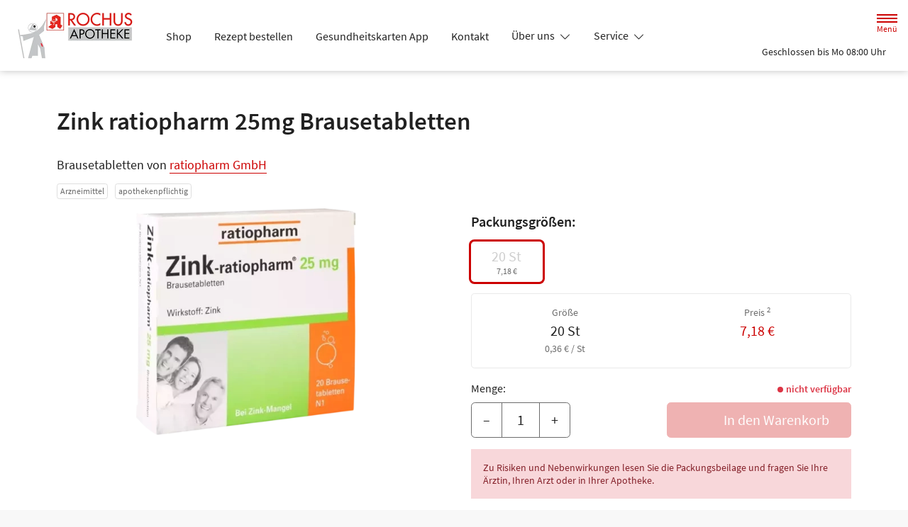

--- FILE ---
content_type: application/javascript
request_url: https://www.rochusapotheke-koeln.de/modern-build/stimulus.28e93a51.js
body_size: 6819
content:
try{let e="undefined"!=typeof window?window:"undefined"!=typeof global?global:"undefined"!=typeof globalThis?globalThis:"undefined"!=typeof self?self:{},n=(new e.Error).stack;n&&(e._sentryDebugIds=e._sentryDebugIds||{},e._sentryDebugIds[n]="81d53275-7634-47c2-93f3-a10f3ca18d5e",e._sentryDebugIdIdentifier="sentry-dbid-81d53275-7634-47c2-93f3-a10f3ca18d5e")}catch(e){}("undefined"!=typeof window?window:"undefined"!=typeof global?global:"undefined"!=typeof globalThis?globalThis:"undefined"!=typeof self?self:{}).SENTRY_RELEASE={id:"v257.1-0-g81affe0"};(self.webpackChunk=self.webpackChunk||[]).push([[523],{454:(__unused_webpack_module,__webpack_exports__,__webpack_require__)=>{"use strict";__webpack_require__.r(__webpack_exports__),__webpack_require__.d(__webpack_exports__,{default:()=>controller});var _hotwired_stimulus__WEBPACK_IMPORTED_MODULE_0__=__webpack_require__(2891);const controller=class extends _hotwired_stimulus__WEBPACK_IMPORTED_MODULE_0__.xI{constructor(context){super(context),this.__stimulusLazyController=!0}initialize(){this.application.controllers.find(controller=>controller.identifier===this.identifier&&controller.__stimulusLazyController)||__webpack_require__.e(690).then(__webpack_require__.bind(__webpack_require__,5690)).then(controller=>{this.application.register(this.identifier,controller.default)})}}},630:(__unused_webpack_module,__webpack_exports__,__webpack_require__)=>{"use strict";__webpack_require__.r(__webpack_exports__),__webpack_require__.d(__webpack_exports__,{default:()=>controller});var _hotwired_stimulus__WEBPACK_IMPORTED_MODULE_0__=__webpack_require__(2891);const controller=class extends _hotwired_stimulus__WEBPACK_IMPORTED_MODULE_0__.xI{constructor(context){super(context),this.__stimulusLazyController=!0}initialize(){this.application.controllers.find(controller=>controller.identifier===this.identifier&&controller.__stimulusLazyController)||__webpack_require__.e(826).then(__webpack_require__.bind(__webpack_require__,826)).then(controller=>{this.application.register(this.identifier,controller.default)})}}},807:(__unused_webpack_module,__webpack_exports__,__webpack_require__)=>{"use strict";__webpack_require__.r(__webpack_exports__),__webpack_require__.d(__webpack_exports__,{default:()=>controller});var _hotwired_stimulus__WEBPACK_IMPORTED_MODULE_0__=__webpack_require__(2891);const controller=class extends _hotwired_stimulus__WEBPACK_IMPORTED_MODULE_0__.xI{constructor(context){super(context),this.__stimulusLazyController=!0}initialize(){this.application.controllers.find(controller=>controller.identifier===this.identifier&&controller.__stimulusLazyController)||__webpack_require__.e(179).then(__webpack_require__.bind(__webpack_require__,6179)).then(controller=>{this.application.register(this.identifier,controller.default)})}}},1038:(__unused_webpack_module,__webpack_exports__,__webpack_require__)=>{"use strict";__webpack_require__.r(__webpack_exports__),__webpack_require__.d(__webpack_exports__,{default:()=>_Class});__webpack_require__(2762),__webpack_require__(2953),__webpack_require__(3296),__webpack_require__(7208),__webpack_require__(8408);var stimulus_use__WEBPACK_IMPORTED_MODULE_5__=__webpack_require__(2752);function _defineProperty(e,r,t){return(r=function _toPropertyKey(t){var i=function _toPrimitive(t,r){if("object"!=typeof t||!t)return t;var e=t[Symbol.toPrimitive];if(void 0!==e){var i=e.call(t,r||"default");if("object"!=typeof i)return i;throw new TypeError("@@toPrimitive must return a primitive value.")}return("string"===r?String:Number)(t)}(t,"string");return"symbol"==typeof i?i:i+""}(r))in e?Object.defineProperty(e,r,{value:t,enumerable:!0,configurable:!0,writable:!0}):e[r]=t,e}class _Class extends stimulus_use__WEBPACK_IMPORTED_MODULE_5__.nr{connect(){(0,stimulus_use__WEBPACK_IMPORTED_MODULE_5__.d7)(this)}async autosuggestionsOffcanvas(){if(!this.hasSuggestionsOffcanvasResultListTarget||this.offcanvasInputTarget.value.length<3)return;const data=await this.getSuggestionData(this.offcanvasInputTarget.value);this.suggestionsOffcanvasResultListTarget.innerHTML=data}async autosuggestions(){if(!this.hasSuggestionsResultListTarget||this.inputTarget.value.length<3)return;const data=await this.getSuggestionData(this.inputTarget.value);this.suggestionsResultListTarget.innerHTML=data}async getSuggestionData(searchValue){const url=new URL(this.autosuggestionsUrlValue);url.searchParams.set("q",searchValue);return(await fetch(url.toString())).text()}reset(){this.hasSuggestionsResultListTarget&&(this.suggestionsResultListTarget.innerHTML="",this.toggleSearchSuggestions()),this.hasSuggestionsOffcanvasResultListTarget&&(this.suggestionsOffcanvasResultListTarget.innerHTML="",this.toggleSearchSuggestionsOffcanvas())}openOverlay(){this.toggleSearchSuggestions(),this.autosuggestions(),this.formTarget.classList.add("overlay"),setTimeout(()=>{this.formContainerTarget.classList.add("reveal")},100),this.hasInputTarget&&this.inputTarget.focus()}closeOverlay(event){event.preventDefault(),this.formContainerTarget.classList.remove("reveal"),setTimeout(()=>{this.formTarget.classList.remove("overlay")},500)}focusSuggestionsOffcanvas(){this.toggleSearchSuggestionsOffcanvas(),this.autosuggestionsOffcanvas()}toggleSearchSuggestions(){this.hasDefaultSuggestionsTarget&&this.hasInputTarget&&this.hasSuggestionsResultListTarget&&(this.inputTarget.value.length<3?(this.setDefaultSuggestions(),this.defaultSuggestionsTarget.classList.remove("visually-hidden"),this.suggestionsResultListTarget.classList.add("visually-hidden")):(this.defaultSuggestionsTarget.classList.add("visually-hidden"),this.suggestionsResultListTarget.classList.remove("visually-hidden")))}toggleSearchSuggestionsOffcanvas(){this.hasDefaultSuggestionsOffcanvasTarget&&this.hasSuggestionsOffcanvasResultListTarget&&(this.offcanvasInputTarget.value.length<3?(this.setDefaultSuggestions(),this.defaultSuggestionsOffcanvasTarget.classList.remove("visually-hidden"),this.suggestionsOffcanvasResultListTarget.classList.add("visually-hidden")):(this.defaultSuggestionsOffcanvasTarget.classList.add("visually-hidden"),this.suggestionsOffcanvasResultListTarget.classList.remove("visually-hidden")))}async setDefaultSuggestions(){var _sessionStorage$getIt;if(!this.hasDefaultSuggestionsTarget||""!==this.defaultSuggestionsTarget.innerHTML.trim())return;let suggestionData;const cacheKey="autosuggestion-cache-initial",cacheItem=null!==(_sessionStorage$getIt=sessionStorage.getItem(cacheKey))&&void 0!==_sessionStorage$getIt?_sessionStorage$getIt:"";cacheItem.length>0?suggestionData=atob(cacheItem):(suggestionData=await this.getSuggestionData(""),sessionStorage.setItem(cacheKey,btoa(suggestionData))),this.defaultSuggestionsTarget.innerHTML=suggestionData,this.hasDefaultSuggestionsOffcanvasTarget&&(this.defaultSuggestionsOffcanvasTarget.innerHTML=suggestionData)}}_defineProperty(_Class,"debounces",["autosuggestions","autosuggestionsOffcanvas"]),_defineProperty(_Class,"values",{autosuggestionsUrl:String}),_defineProperty(_Class,"targets",["input","offcanvasInput","form","formContainer","defaultSuggestions","defaultSuggestionsOffcanvas","suggestionsResultList","suggestionsOffcanvasResultList"])},1722:(__unused_webpack_module,__webpack_exports__,__webpack_require__)=>{"use strict";__webpack_require__.r(__webpack_exports__),__webpack_require__.d(__webpack_exports__,{default:()=>controller});var _hotwired_stimulus__WEBPACK_IMPORTED_MODULE_0__=__webpack_require__(2891);const controller=class extends _hotwired_stimulus__WEBPACK_IMPORTED_MODULE_0__.xI{constructor(context){super(context),this.__stimulusLazyController=!0}initialize(){this.application.controllers.find(controller=>controller.identifier===this.identifier&&controller.__stimulusLazyController)||__webpack_require__.e(102).then(__webpack_require__.bind(__webpack_require__,102)).then(controller=>{this.application.register(this.identifier,controller.default)})}}},1821:(__unused_webpack_module,__webpack_exports__,__webpack_require__)=>{"use strict";__webpack_require__.r(__webpack_exports__),__webpack_require__.d(__webpack_exports__,{default:()=>_Class});var _hotwired_stimulus__WEBPACK_IMPORTED_MODULE_0__=__webpack_require__(2891);class _Class extends _hotwired_stimulus__WEBPACK_IMPORTED_MODULE_0__.xI{connect(){"complete"===document.readyState?this.dropdownHelper():window.addEventListener("load",()=>{this.dropdownHelper()}),this.onResize=()=>this.dropdownHelper(),this.onClick=event=>this.closeBackground(event),window.addEventListener("resize",this.onResize,{passive:!0}),window.addEventListener("click",this.onClick,{passive:!0})}disconnect(){window.removeEventListener("resize",this.onResize),window.removeEventListener("click",this.onClick)}dropdownHelper(){const $header=document.querySelector("#header");document.querySelectorAll("#main-nav .dropdown-toggle").forEach($menuDropdownToggle=>{const $target=document.querySelector($menuDropdownToggle.getAttribute("href")),rect=$menuDropdownToggle.getBoundingClientRect();$target.style.left="".concat(rect.left,"px"),(rect.top>$header.offsetHeight||0===rect.top)&&($menuDropdownToggle.setAttribute("aria-expanded","false"),$target.classList.remove("show"))})}closeBackground(e){if(null===e.target)return;document.querySelectorAll("#main-nav .dropdown-toggle:not(.collapsed)").forEach($menuDropdownToggle=>{if($menuDropdownToggle!==e.target){document.querySelector($menuDropdownToggle.getAttribute("href")).classList.remove("show"),$menuDropdownToggle.setAttribute("aria-expanded","false"),$menuDropdownToggle.classList.remove("collapsed")}})}}!function _defineProperty(e,r,t){return(r=function _toPropertyKey(t){var i=function _toPrimitive(t,r){if("object"!=typeof t||!t)return t;var e=t[Symbol.toPrimitive];if(void 0!==e){var i=e.call(t,r||"default");if("object"!=typeof i)return i;throw new TypeError("@@toPrimitive must return a primitive value.")}return("string"===r?String:Number)(t)}(t,"string");return"symbol"==typeof i?i:i+""}(r))in e?Object.defineProperty(e,r,{value:t,enumerable:!0,configurable:!0,writable:!0}):e[r]=t,e}(_Class,"targets",["main-nav"])},1911:(__unused_webpack_module,__webpack_exports__,__webpack_require__)=>{"use strict";__webpack_require__.r(__webpack_exports__),__webpack_require__.d(__webpack_exports__,{default:()=>controller});var _hotwired_stimulus__WEBPACK_IMPORTED_MODULE_0__=__webpack_require__(2891);const controller=class extends _hotwired_stimulus__WEBPACK_IMPORTED_MODULE_0__.xI{constructor(context){super(context),this.__stimulusLazyController=!0}initialize(){this.application.controllers.find(controller=>controller.identifier===this.identifier&&controller.__stimulusLazyController)||Promise.all([__webpack_require__.e(37),__webpack_require__.e(227)]).then(__webpack_require__.bind(__webpack_require__,5227)).then(controller=>{this.application.register(this.identifier,controller.default)})}}},2305:(__unused_webpack_module,__webpack_exports__,__webpack_require__)=>{"use strict";__webpack_require__.r(__webpack_exports__),__webpack_require__.d(__webpack_exports__,{default:()=>_Class});__webpack_require__(2953);var _hotwired_stimulus__WEBPACK_IMPORTED_MODULE_1__=__webpack_require__(2891),mmenu_js_dist_core_oncanvas_mmenu_oncanvas__WEBPACK_IMPORTED_MODULE_2__=__webpack_require__(832),mmenu_js_dist_core_offcanvas_mmenu_offcanvas__WEBPACK_IMPORTED_MODULE_3__=__webpack_require__(303),mmenu_js_dist_core_screenreader_mmenu_screenreader__WEBPACK_IMPORTED_MODULE_4__=__webpack_require__(7529),mmenu_js_dist_core_scrollbugfix_mmenu_scrollbugfix__WEBPACK_IMPORTED_MODULE_5__=__webpack_require__(2223);function _defineProperty(e,r,t){return(r=function _toPropertyKey(t){var i=function _toPrimitive(t,r){if("object"!=typeof t||!t)return t;var e=t[Symbol.toPrimitive];if(void 0!==e){var i=e.call(t,r||"default");if("object"!=typeof i)return i;throw new TypeError("@@toPrimitive must return a primitive value.")}return("string"===r?String:Number)(t)}(t,"string");return"symbol"==typeof i?i:i+""}(r))in e?Object.defineProperty(e,r,{value:t,enumerable:!0,configurable:!0,writable:!0}):e[r]=t,e}mmenu_js_dist_core_oncanvas_mmenu_oncanvas__WEBPACK_IMPORTED_MODULE_2__.A.addons={offcanvas:mmenu_js_dist_core_offcanvas_mmenu_offcanvas__WEBPACK_IMPORTED_MODULE_3__.A,screenReader:mmenu_js_dist_core_screenreader_mmenu_screenreader__WEBPACK_IMPORTED_MODULE_4__.A,scrollBugFix:mmenu_js_dist_core_scrollbugfix_mmenu_scrollbugfix__WEBPACK_IMPORTED_MODULE_5__.A},mmenu_js_dist_core_oncanvas_mmenu_oncanvas__WEBPACK_IMPORTED_MODULE_2__.A.wrappers={},mmenu_js_dist_core_oncanvas_mmenu_oncanvas__WEBPACK_IMPORTED_MODULE_2__.A.configs.offCanvas.page.selector="#page";class _Class extends _hotwired_stimulus__WEBPACK_IMPORTED_MODULE_1__.xI{constructor(){super(...arguments),_defineProperty(this,"menu",null)}initialize(){document.documentElement.addEventListener("turbo:visit",()=>{document.documentElement.classList.remove("mm-open")}),this.menuTarget.classList.contains("mm-menu_opened")&&this.resetMenu()}resetMenu(){const panelsWrapper=this.menuTarget.querySelector(".mm-panels");if(null!==panelsWrapper){const parent=panelsWrapper.parentNode;for(;panelsWrapper.firstChild;)parent.insertBefore(panelsWrapper.firstChild,panelsWrapper);parent.removeChild(panelsWrapper)}document.body.classList.remove("mm-wrapper_opened","mm-wrapper_blocking","mm-wrapper_background","mm-wrapper_opening"),this.menuTarget.classList.remove("mm-menu_opened")}menuOpen(e){e.preventDefault(),null===this.menu&&(this.menu=new mmenu_js_dist_core_oncanvas_mmenu_oncanvas__WEBPACK_IMPORTED_MODULE_2__.A(this.menuTarget,{transitionDuration:500,navbar:{title:"Menü",titleLink:"none"},extensions:{all:["fx-panels-slide-100"],"(max-width: 767px)":["fullscreen"],"(min-width: 768px)":["position-right"]}}),this.menu.setPage()),this.menu.open(),document.documentElement.classList.add("mm-open")}menuClose(e){var _this$menu;e.stopPropagation(),null===(_this$menu=this.menu)||void 0===_this$menu||_this$menu.close(),document.documentElement.classList.remove("mm-open")}searchFocus(){this.menuTarget.classList.add("search-open")}searchClose(e){this.menuTarget.classList.contains("return-to-shop")?(this.menuTarget.classList.remove("search-open","return-to-shop"),this.menuClose(e)):this.menuTarget.classList.remove("search-open")}searchOpen(e){this.menuOpen(e),this.menuTarget.classList.add("search-open","return-to-shop")}}_defineProperty(_Class,"targets",["menu"])},2588:(__unused_webpack_module,__webpack_exports__,__webpack_require__)=>{"use strict";__webpack_require__.r(__webpack_exports__),__webpack_require__.d(__webpack_exports__,{default:()=>controller});var _hotwired_stimulus__WEBPACK_IMPORTED_MODULE_0__=__webpack_require__(2891);const controller=class extends _hotwired_stimulus__WEBPACK_IMPORTED_MODULE_0__.xI{constructor(context){super(context),this.__stimulusLazyController=!0}initialize(){this.application.controllers.find(controller=>controller.identifier===this.identifier&&controller.__stimulusLazyController)||__webpack_require__.e(72).then(__webpack_require__.bind(__webpack_require__,8691)).then(controller=>{this.application.register(this.identifier,controller.default)})}}},2599:(__unused_webpack_module,__webpack_exports__,__webpack_require__)=>{"use strict";__webpack_require__.r(__webpack_exports__),__webpack_require__.d(__webpack_exports__,{default:()=>_Class});__webpack_require__(2953);var _hotwired_stimulus__WEBPACK_IMPORTED_MODULE_1__=__webpack_require__(2891),bootstrap__WEBPACK_IMPORTED_MODULE_2__=__webpack_require__(9336);function _defineProperty(e,r,t){return(r=function _toPropertyKey(t){var i=function _toPrimitive(t,r){if("object"!=typeof t||!t)return t;var e=t[Symbol.toPrimitive];if(void 0!==e){var i=e.call(t,r||"default");if("object"!=typeof i)return i;throw new TypeError("@@toPrimitive must return a primitive value.")}return("string"===r?String:Number)(t)}(t,"string");return"symbol"==typeof i?i:i+""}(r))in e?Object.defineProperty(e,r,{value:t,enumerable:!0,configurable:!0,writable:!0}):e[r]=t,e}const EVENTS=["keydown","mousemove","wheel","touchmove","touchstart","touchend"];class _Class extends _hotwired_stimulus__WEBPACK_IMPORTED_MODULE_1__.xI{constructor(){super(...arguments),_defineProperty(this,"cookieModal",null),_defineProperty(this,"autoLoadTimeout",null)}initialize(){var _localStorage$getItem,_localStorage$getItem2;const storageConfirmedUntil=null!==(_localStorage$getItem=localStorage.getItem("dav-cb-confirmed-until"))&&void 0!==_localStorage$getItem?_localStorage$getItem:"",settings=null!==(_localStorage$getItem2=localStorage.getItem("dav-cb-settings"))&&void 0!==_localStorage$getItem2?_localStorage$getItem2:"",now=new Date;if(this.modalTarget&&null===this.cookieModal&&(this.cookieModal=new bootstrap__WEBPACK_IMPORTED_MODULE_2__.aF(this.modalTarget,{backdrop:"static",keyboard:!1})),""===storageConfirmedUntil||storageConfirmedUntil<now.getTime()||""===settings){localStorage.removeItem("dav-cb-settings");const triggerShow=()=>{this.cookieModal.show(),clearTimeout(this.autoLoadTimeout),EVENTS.forEach(event=>{window.removeEventListener(event,triggerShow,{passive:!0})})};this.autoLoadTimeout=setTimeout(triggerShow,5e3),EVENTS.forEach(event=>{window.addEventListener(event,triggerShow,{passive:!0})})}}openCookieModal(){var _localStorage$getItem3;const settings=null!==(_localStorage$getItem3=localStorage.getItem("dav-cb-settings"))&&void 0!==_localStorage$getItem3?_localStorage$getItem3:"";if(""!==settings){const settingsObj=JSON.parse(settings);Object.keys(settingsObj).forEach(key=>{const element=document.querySelector('[id="cb-setting-'.concat(key,'"]'));null!==element&&(element.checked=settingsObj[key])})}this.cookieModal.show()}saveAllCookies(e){document.querySelectorAll('[id^="cb-setting-"]').forEach(item=>{item.checked=!0}),this.saveCookies(e)}saveEssentialCookies(e){document.querySelectorAll('[id^="cb-setting-"]:not([disabled])').forEach(item=>{item.checked=!1}),this.saveCookies(e)}saveCookies(e){e.preventDefault();const oneYearFromNow=new Date;oneYearFromNow.setFullYear(oneYearFromNow.getFullYear()+1),localStorage.setItem("dav-cb-confirmed-until",oneYearFromNow.getTime());const settings={};document.querySelectorAll('[id^="cb-setting-"]').forEach(item=>{settings[item.value]=item.checked}),localStorage.setItem("dav-cb-settings",JSON.stringify(settings)),this.cookieModal.hide(),window.location.reload()}updateType(e){document.querySelectorAll('[id^="cb-setting-'.concat(e.params.type,'-"]')).forEach(item=>{item.checked=e.target.checked})}toggleSettings(e){e.preventDefault();const defaultSettings=document.getElementById("cb-content-default"),indiSettings=document.getElementById("cb-content-settings");defaultSettings.style.display="none"===defaultSettings.style.display?"flex":"none",indiSettings.style.display="none"===defaultSettings.style.display?"flex":"none"}}_defineProperty(_Class,"targets",["modal"])},2647:(module,__unused_webpack_exports,__webpack_require__)=>{var map={"./accordion_controller.js":3346,"./add_to_cart_controller.js":7148,"./appointment_controller.js":807,"./availability_popover_controller.js":5183,"./block_search_controller.js":1038,"./cart_icon_controller.js":8242,"./clip_controller.js":454,"./collapse_more_controller.js":4295,"./cookie_banner_controller.js":2599,"./cooperation_pdp_price_controller.js":630,"./csrf_protection_controller.js":3568,"./erecipe_controller.js":6303,"./error_controller.js":9142,"./header_controller.js":6739,"./infinite_scroll_controller.js":7504,"./input_reset_controller.js":5712,"./main_nav_controller.js":1821,"./map_controller.js":5478,"./map_static_controller.js":3167,"./menu_controller.js":2305,"./multisite_services_filter_controller.js":4450,"./newsletter_status_controller.js":5314,"./page_preview_controller.js":2588,"./pdp_variants_controller.js":9477,"./pollenflight_controller.js":4112,"./preorder_iframe_controller.js":5356,"./product_search_controller.js":2712,"./recipe_controller.js":1722,"./slider_controller.js":1911,"./sort_emergency_branches_controller.js":9341,"./tabs_controller.js":9924,"./tracking_controller.js":6455,"./video_controller.js":3101,"./webfonts_controller.js":8556,"./window_height_controller.js":7318,"./zpa_search_controller.js":9610};function webpackContext(req){var id=webpackContextResolve(req);return __webpack_require__(id)}function webpackContextResolve(req){if(!__webpack_require__.o(map,req)){var e=new Error("Cannot find module '"+req+"'");throw e.code="MODULE_NOT_FOUND",e}return map[req]}webpackContext.keys=function webpackContextKeys(){return Object.keys(map)},webpackContext.resolve=webpackContextResolve,module.exports=webpackContext,webpackContext.id=2647},2712:(__unused_webpack_module,__webpack_exports__,__webpack_require__)=>{"use strict";__webpack_require__.r(__webpack_exports__),__webpack_require__.d(__webpack_exports__,{default:()=>_Class});__webpack_require__(5440);var _hotwired_stimulus__WEBPACK_IMPORTED_MODULE_1__=__webpack_require__(2891),bootstrap__WEBPACK_IMPORTED_MODULE_2__=__webpack_require__(9336);class _Class extends _hotwired_stimulus__WEBPACK_IMPORTED_MODULE_1__.xI{search(){this.hasSearchResultPageHiddenTarget&&(this.searchResultPageHiddenTarget.value=1)}changeSearchResultLimit(){this.searchResultLimitHiddenTarget.value=this.searchResultLimitTarget.value,this.searchFormTarget.requestSubmit()}changeSearchResultSort(event){this.searchResultSortHiddenTarget.value=event.currentTarget.value,this.searchFormTarget.requestSubmit()}changeSearchResultFilter(event){event.preventDefault(),event.stopImmediatePropagation(),this.searchResultPageHiddenTarget.value=1,this.searchFormTarget.requestSubmit()}changeSearchResultPage(event){event.preventDefault(),event.stopImmediatePropagation();const{id}=event.currentTarget;this.searchResultPageHiddenTarget.value=id.replace("page-",""),this.searchFormTarget.requestSubmit()}previousPage(event){event.preventDefault(),event.stopImmediatePropagation();const{id}=event.currentTarget;this.searchResultPageHiddenTarget.value=id.replace("previous-page-",""),this.searchFormTarget.requestSubmit()}nextPage(event){event.preventDefault(),event.stopImmediatePropagation();const{id}=event.currentTarget;this.searchResultPageHiddenTarget.value=id.replace("next-page-",""),this.searchFormTarget.requestSubmit()}clickFilterSearchResults(event){event.preventDefault(),event.stopImmediatePropagation();new bootstrap__WEBPACK_IMPORTED_MODULE_2__.aF(this.searchFilterModalDivTarget,{keyboard:!1}).show()}showSearchResults(event){event.preventDefault(),this.hasSearchFormTarget?this.searchFormTarget.requestSubmit():event.currentTarget.closest(".search-form").querySelector("form").requestSubmit()}clickResetFilterButton(event){event.preventDefault(),this.searchFormTarget.querySelectorAll('input:not([name="search"])').forEach(e=>e.remove()),this.searchFormTarget.requestSubmit()}changeSearchResultSortInModal(event){this.searchResultSortHiddenTarget.value=event.currentTarget.value}showSubModal(event){event.preventDefault(),event.stopImmediatePropagation()}toggleSearchSuggestions(event){this.hasSearchResultSearchHiddenTarget&&(this.searchResultSearchHiddenTarget.value=event.currentTarget.value)}clickFilterApplyButton(event){"select-per-page"===this.filterSubModalSelectTarget.id&&(this.searchResultLimitHiddenTarget.value=this.filterSubModalSelectTarget.value),event.preventDefault(),event.stopImmediatePropagation()}filterSubModalCheckboxChange(event){this.searchFormTarget.querySelector('[name="'.concat(event.params.name,'"][value="').concat(event.target.value,'"]')).checked=event.target.checked}}!function _defineProperty(e,r,t){return(r=function _toPropertyKey(t){var i=function _toPrimitive(t,r){if("object"!=typeof t||!t)return t;var e=t[Symbol.toPrimitive];if(void 0!==e){var i=e.call(t,r||"default");if("object"!=typeof i)return i;throw new TypeError("@@toPrimitive must return a primitive value.")}return("string"===r?String:Number)(t)}(t,"string");return"symbol"==typeof i?i:i+""}(r))in e?Object.defineProperty(e,r,{value:t,enumerable:!0,configurable:!0,writable:!0}):e[r]=t,e}(_Class,"targets",["searchResultLimitHidden","searchResultLimit","searchResultPageHidden","searchResultSortHidden","searchForm","searchFilterModalDiv","searchResultFilter","filterSubModalSelect","searchSuggestions","searchResultSearchHidden"])},3101:(__unused_webpack_module,__webpack_exports__,__webpack_require__)=>{"use strict";__webpack_require__.r(__webpack_exports__),__webpack_require__.d(__webpack_exports__,{default:()=>controller});var _hotwired_stimulus__WEBPACK_IMPORTED_MODULE_0__=__webpack_require__(2891);const controller=class extends _hotwired_stimulus__WEBPACK_IMPORTED_MODULE_0__.xI{constructor(context){super(context),this.__stimulusLazyController=!0}initialize(){this.application.controllers.find(controller=>controller.identifier===this.identifier&&controller.__stimulusLazyController)||__webpack_require__.e(97).then(__webpack_require__.bind(__webpack_require__,4097)).then(controller=>{this.application.register(this.identifier,controller.default)})}}},3167:(__unused_webpack_module,__webpack_exports__,__webpack_require__)=>{"use strict";__webpack_require__.r(__webpack_exports__),__webpack_require__.d(__webpack_exports__,{default:()=>controller});var _hotwired_stimulus__WEBPACK_IMPORTED_MODULE_0__=__webpack_require__(2891);const controller=class extends _hotwired_stimulus__WEBPACK_IMPORTED_MODULE_0__.xI{constructor(context){super(context),this.__stimulusLazyController=!0}initialize(){this.application.controllers.find(controller=>controller.identifier===this.identifier&&controller.__stimulusLazyController)||__webpack_require__.e(675).then(__webpack_require__.bind(__webpack_require__,5675)).then(controller=>{this.application.register(this.identifier,controller.default)})}}},3275:(__unused_webpack_module,__webpack_exports__,__webpack_require__)=>{"use strict";__webpack_require__.d(__webpack_exports__,{A:()=>_Class});class _Class{static getItemKeyData(key){var _localStorage$getItem;let localStorageItem=null!==(_localStorage$getItem=localStorage.getItem(this.COOKIE_ITEM_BANNER_NAME))&&void 0!==_localStorage$getItem?_localStorage$getItem:"";return""!==localStorageItem?(localStorageItem=JSON.parse(localStorageItem),localStorageItem["".concat(key)]):localStorageItem}static getItem(){var _localStorage$getItem2;const localStorageItem=null!==(_localStorage$getItem2=localStorage.getItem(this.COOKIE_ITEM_BANNER_NAME))&&void 0!==_localStorage$getItem2?_localStorage$getItem2:"";return""!==localStorageItem?JSON.parse(localStorageItem):localStorageItem}static storeItem(data){localStorage.setItem(this.COOKIE_ITEM_BANNER_NAME,JSON.stringify(data))}}!function _defineProperty(e,r,t){return(r=function _toPropertyKey(t){var i=function _toPrimitive(t,r){if("object"!=typeof t||!t)return t;var e=t[Symbol.toPrimitive];if(void 0!==e){var i=e.call(t,r||"default");if("object"!=typeof i)return i;throw new TypeError("@@toPrimitive must return a primitive value.")}return("string"===r?String:Number)(t)}(t,"string");return"symbol"==typeof i?i:i+""}(r))in e?Object.defineProperty(e,r,{value:t,enumerable:!0,configurable:!0,writable:!0}):e[r]=t,e}(_Class,"COOKIE_ITEM_BANNER_NAME","dav-cb-settings")},3346:(__unused_webpack_module,__webpack_exports__,__webpack_require__)=>{"use strict";__webpack_require__.r(__webpack_exports__),__webpack_require__.d(__webpack_exports__,{default:()=>controller});var _hotwired_stimulus__WEBPACK_IMPORTED_MODULE_0__=__webpack_require__(2891);const controller=class extends _hotwired_stimulus__WEBPACK_IMPORTED_MODULE_0__.xI{constructor(context){super(context),this.__stimulusLazyController=!0}initialize(){this.application.controllers.find(controller=>controller.identifier===this.identifier&&controller.__stimulusLazyController)||__webpack_require__.e(614).then(__webpack_require__.bind(__webpack_require__,2614)).then(controller=>{this.application.register(this.identifier,controller.default)})}}},3499:()=>{try{const test="__test__";localStorage.setItem(test,test),localStorage.getItem(test),localStorage.removeItem(test)}catch(e){window.localStorage={items:{},setItem(key,value){this.items[key]=value},getItem(key){return this.items[key]}}}},3568:(__unused_webpack_module,__webpack_exports__,__webpack_require__)=>{"use strict";__webpack_require__.r(__webpack_exports__),__webpack_require__.d(__webpack_exports__,{default:()=>controller});var _hotwired_stimulus__WEBPACK_IMPORTED_MODULE_0__=__webpack_require__(2891);const controller=class extends _hotwired_stimulus__WEBPACK_IMPORTED_MODULE_0__.xI{constructor(context){super(context),this.__stimulusLazyController=!0}initialize(){this.application.controllers.find(controller=>controller.identifier===this.identifier&&controller.__stimulusLazyController)||Promise.all([__webpack_require__.e(894),__webpack_require__.e(436)]).then(__webpack_require__.bind(__webpack_require__,2436)).then(controller=>{this.application.register(this.identifier,controller.default)})}}},4112:(__unused_webpack_module,__webpack_exports__,__webpack_require__)=>{"use strict";__webpack_require__.r(__webpack_exports__),__webpack_require__.d(__webpack_exports__,{default:()=>controller});var _hotwired_stimulus__WEBPACK_IMPORTED_MODULE_0__=__webpack_require__(2891);const controller=class extends _hotwired_stimulus__WEBPACK_IMPORTED_MODULE_0__.xI{constructor(context){super(context),this.__stimulusLazyController=!0}initialize(){this.application.controllers.find(controller=>controller.identifier===this.identifier&&controller.__stimulusLazyController)||__webpack_require__.e(108).then(__webpack_require__.bind(__webpack_require__,3965)).then(controller=>{this.application.register(this.identifier,controller.default)})}}},4295:(__unused_webpack_module,__webpack_exports__,__webpack_require__)=>{"use strict";__webpack_require__.r(__webpack_exports__),__webpack_require__.d(__webpack_exports__,{default:()=>controller});var _hotwired_stimulus__WEBPACK_IMPORTED_MODULE_0__=__webpack_require__(2891);const controller=class extends _hotwired_stimulus__WEBPACK_IMPORTED_MODULE_0__.xI{constructor(context){super(context),this.__stimulusLazyController=!0}initialize(){this.application.controllers.find(controller=>controller.identifier===this.identifier&&controller.__stimulusLazyController)||__webpack_require__.e(707).then(__webpack_require__.bind(__webpack_require__,3707)).then(controller=>{this.application.register(this.identifier,controller.default)})}}},4450:(__unused_webpack_module,__webpack_exports__,__webpack_require__)=>{"use strict";__webpack_require__.r(__webpack_exports__),__webpack_require__.d(__webpack_exports__,{default:()=>controller});var _hotwired_stimulus__WEBPACK_IMPORTED_MODULE_0__=__webpack_require__(2891);const controller=class extends _hotwired_stimulus__WEBPACK_IMPORTED_MODULE_0__.xI{constructor(context){super(context),this.__stimulusLazyController=!0}initialize(){this.application.controllers.find(controller=>controller.identifier===this.identifier&&controller.__stimulusLazyController)||__webpack_require__.e(158).then(__webpack_require__.bind(__webpack_require__,158)).then(controller=>{this.application.register(this.identifier,controller.default)})}}},5183:(__unused_webpack_module,__webpack_exports__,__webpack_require__)=>{"use strict";__webpack_require__.r(__webpack_exports__),__webpack_require__.d(__webpack_exports__,{default:()=>controller});var _hotwired_stimulus__WEBPACK_IMPORTED_MODULE_0__=__webpack_require__(2891);const controller=class extends _hotwired_stimulus__WEBPACK_IMPORTED_MODULE_0__.xI{constructor(context){super(context),this.__stimulusLazyController=!0}initialize(){this.application.controllers.find(controller=>controller.identifier===this.identifier&&controller.__stimulusLazyController)||__webpack_require__.e(299).then(__webpack_require__.bind(__webpack_require__,7299)).then(controller=>{this.application.register(this.identifier,controller.default)})}}},5314:(__unused_webpack_module,__webpack_exports__,__webpack_require__)=>{"use strict";__webpack_require__.r(__webpack_exports__),__webpack_require__.d(__webpack_exports__,{default:()=>controller});var _hotwired_stimulus__WEBPACK_IMPORTED_MODULE_0__=__webpack_require__(2891);const controller=class extends _hotwired_stimulus__WEBPACK_IMPORTED_MODULE_0__.xI{constructor(context){super(context),this.__stimulusLazyController=!0}initialize(){this.application.controllers.find(controller=>controller.identifier===this.identifier&&controller.__stimulusLazyController)||__webpack_require__.e(774).then(__webpack_require__.bind(__webpack_require__,2774)).then(controller=>{this.application.register(this.identifier,controller.default)})}}},5356:(__unused_webpack_module,__webpack_exports__,__webpack_require__)=>{"use strict";__webpack_require__.r(__webpack_exports__),__webpack_require__.d(__webpack_exports__,{default:()=>controller});var _hotwired_stimulus__WEBPACK_IMPORTED_MODULE_0__=__webpack_require__(2891);const controller=class extends _hotwired_stimulus__WEBPACK_IMPORTED_MODULE_0__.xI{constructor(context){super(context),this.__stimulusLazyController=!0}initialize(){this.application.controllers.find(controller=>controller.identifier===this.identifier&&controller.__stimulusLazyController)||__webpack_require__.e(304).then(__webpack_require__.bind(__webpack_require__,4304)).then(controller=>{this.application.register(this.identifier,controller.default)})}}},5427:(__unused_webpack_module,__webpack_exports__,__webpack_require__)=>{"use strict";__webpack_require__.d(__webpack_exports__,{A:()=>_Class});__webpack_require__(5440);function _defineProperty(e,r,t){return(r=function _toPropertyKey(t){var i=function _toPrimitive(t,r){if("object"!=typeof t||!t)return t;var e=t[Symbol.toPrimitive];if(void 0!==e){var i=e.call(t,r||"default");if("object"!=typeof i)return i;throw new TypeError("@@toPrimitive must return a primitive value.")}return("string"===r?String:Number)(t)}(t,"string");return"symbol"==typeof i?i:i+""}(r))in e?Object.defineProperty(e,r,{value:t,enumerable:!0,configurable:!0,writable:!0}):e[r]=t,e}const ALERT_ID="alert-add-to-cart",TEMPLATE_ERROR='<span id="alert-add-to-cart" class="alert alert-danger fixed-bottom slide-in">Ein Fehler ist aufgetreten</span>';class _Class{static modifyCount(addCount){var _$cartIcon$dataset$am;const $cartIcon=document.getElementById("cart-icon"),oldCount=parseInt(null!==(_$cartIcon$dataset$am=null==$cartIcon?void 0:$cartIcon.dataset.amount)&&void 0!==_$cartIcon$dataset$am?_$cartIcon$dataset$am:0,10),newCount=(Number.isNaN(oldCount)?0:oldCount)+addCount;this.setCount(newCount)}static setCount(newCount){const $cartIcon=document.getElementById("cart-icon");if($cartIcon){if(newCount<=0)return $cartIcon.classList.add("bi-bag"),$cartIcon.classList.remove("bi-bag-fill"),void($cartIcon.dataset.amount="");$cartIcon.classList.contains("bi-bag")&&($cartIcon.classList.remove("bi-bag"),$cartIcon.classList.add("bi-bag-fill")),$cartIcon.dataset.amount=newCount.toString()}}static showAddedAlert(whichAlert,cartUrl){const $oldAlert=document.getElementById(ALERT_ID);$oldAlert&&$oldAlert.parentNode.removeChild($oldAlert);let templateHtml='<a href="#" id="alert-add-to-cart" class="alert alert-success fixed-bottom slide-in">\n    <i class="bi bi-bag-check-fill me-2"></i>\n    <span>Artikel zum Warenkorb hinzugefügt</span>\n</a>';"recipe"!==whichAlert&&"erecipe"!==whichAlert||(templateHtml=templateHtml.replace("Artikel","Rezept")),void 0!==cartUrl&&(templateHtml=templateHtml.replace("#",cartUrl));const template=document.createElement("template");template.innerHTML=templateHtml;const $alertNode=document.importNode(template.content,!0);$alertNode&&document.body.appendChild($alertNode);const $alert=document.getElementById(ALERT_ID);clearTimeout(this.alertTimeout),null!==$alert&&(this.alertTimeout=setTimeout(()=>{$alert.classList.add("show"),this.alertTimeout=setTimeout(()=>{$alert.classList.remove("show")},this.timeoutDuration)},100))}static showError(message){const $oldAlert=document.getElementById(ALERT_ID);$oldAlert&&$oldAlert.parentNode.removeChild($oldAlert);const template=document.createElement("template");template.innerHTML=TEMPLATE_ERROR,void 0!==message&&(template.innerHTML=TEMPLATE_ERROR.replace("Ein Fehler ist aufgetreten","Fehler: ".concat(message)));const $alertNode=document.importNode(template.content,!0);document.body.appendChild($alertNode);const $alert=document.getElementById(ALERT_ID);clearTimeout(this.alertTimeout),this.alertTimeout=setTimeout(()=>{$alert.classList.add("show"),this.alertTimeout=setTimeout(()=>{$alert.classList.remove("show")},this.timeoutDuration)},100)}static addToCart(url,body,responseCallback){fetch(url,{method:"POST",headers:{"Content-Type":"application/json"},body:JSON.stringify(body)}).then(response=>responseCallback(response))}}_defineProperty(_Class,"timeoutDuration",3e3),_defineProperty(_Class,"alertTimeout",null)},5478:(__unused_webpack_module,__webpack_exports__,__webpack_require__)=>{"use strict";__webpack_require__.r(__webpack_exports__),__webpack_require__.d(__webpack_exports__,{default:()=>controller});var _hotwired_stimulus__WEBPACK_IMPORTED_MODULE_0__=__webpack_require__(2891);const controller=class extends _hotwired_stimulus__WEBPACK_IMPORTED_MODULE_0__.xI{constructor(context){super(context),this.__stimulusLazyController=!0}initialize(){this.application.controllers.find(controller=>controller.identifier===this.identifier&&controller.__stimulusLazyController)||__webpack_require__.e(906).then(__webpack_require__.bind(__webpack_require__,7906)).then(controller=>{this.application.register(this.identifier,controller.default)})}}},5712:(__unused_webpack_module,__webpack_exports__,__webpack_require__)=>{"use strict";__webpack_require__.r(__webpack_exports__),__webpack_require__.d(__webpack_exports__,{default:()=>_Class});var _hotwired_stimulus__WEBPACK_IMPORTED_MODULE_0__=__webpack_require__(2891);class _Class extends _hotwired_stimulus__WEBPACK_IMPORTED_MODULE_0__.xI{connect(){this.toggleBtnReset()}reset(){this.inputTarget.removeAttribute("value"),this.inputTarget.value="",this.toggleBtnReset()}toggleBtnReset(){this.inputTarget.value.length>1?(this.buttonTarget.classList.add("show"),this.buttonTarget.disabled=!1):(this.buttonTarget.classList.remove("show"),this.buttonTarget.disabled=!0)}}!function _defineProperty(e,r,t){return(r=function _toPropertyKey(t){var i=function _toPrimitive(t,r){if("object"!=typeof t||!t)return t;var e=t[Symbol.toPrimitive];if(void 0!==e){var i=e.call(t,r||"default");if("object"!=typeof i)return i;throw new TypeError("@@toPrimitive must return a primitive value.")}return("string"===r?String:Number)(t)}(t,"string");return"symbol"==typeof i?i:i+""}(r))in e?Object.defineProperty(e,r,{value:t,enumerable:!0,configurable:!0,writable:!0}):e[r]=t,e}(_Class,"targets",["input","button"])},5828:(__unused_webpack_module,__webpack_exports__,__webpack_require__)=>{"use strict";__webpack_require__.d(__webpack_exports__,{A:()=>__WEBPACK_DEFAULT_EXPORT__});const __WEBPACK_DEFAULT_EXPORT__={"symfony--ux-turbo--turbo-core":__webpack_require__(170).A}},6303:(__unused_webpack_module,__webpack_exports__,__webpack_require__)=>{"use strict";__webpack_require__.r(__webpack_exports__),__webpack_require__.d(__webpack_exports__,{default:()=>controller});var _hotwired_stimulus__WEBPACK_IMPORTED_MODULE_0__=__webpack_require__(2891);const controller=class extends _hotwired_stimulus__WEBPACK_IMPORTED_MODULE_0__.xI{constructor(context){super(context),this.__stimulusLazyController=!0}initialize(){this.application.controllers.find(controller=>controller.identifier===this.identifier&&controller.__stimulusLazyController)||Promise.all([__webpack_require__.e(555),__webpack_require__.e(907)]).then(__webpack_require__.bind(__webpack_require__,4907)).then(controller=>{this.application.register(this.identifier,controller.default)})}}},6455:(__unused_webpack_module,__webpack_exports__,__webpack_require__)=>{"use strict";__webpack_require__.r(__webpack_exports__),__webpack_require__.d(__webpack_exports__,{default:()=>controller});var _hotwired_stimulus__WEBPACK_IMPORTED_MODULE_0__=__webpack_require__(2891);const controller=class extends _hotwired_stimulus__WEBPACK_IMPORTED_MODULE_0__.xI{constructor(context){super(context),this.__stimulusLazyController=!0}initialize(){this.application.controllers.find(controller=>controller.identifier===this.identifier&&controller.__stimulusLazyController)||__webpack_require__.e(531).then(__webpack_require__.bind(__webpack_require__,5531)).then(controller=>{this.application.register(this.identifier,controller.default)})}}},6739:(__unused_webpack_module,__webpack_exports__,__webpack_require__)=>{"use strict";__webpack_require__.r(__webpack_exports__),__webpack_require__.d(__webpack_exports__,{default:()=>_Class});var _hotwired_stimulus__WEBPACK_IMPORTED_MODULE_0__=__webpack_require__(2891);function _defineProperty(e,r,t){return(r=function _toPropertyKey(t){var i=function _toPrimitive(t,r){if("object"!=typeof t||!t)return t;var e=t[Symbol.toPrimitive];if(void 0!==e){var i=e.call(t,r||"default");if("object"!=typeof i)return i;throw new TypeError("@@toPrimitive must return a primitive value.")}return("string"===r?String:Number)(t)}(t,"string");return"symbol"==typeof i?i:i+""}(r))in e?Object.defineProperty(e,r,{value:t,enumerable:!0,configurable:!0,writable:!0}):e[r]=t,e}class _Class extends _hotwired_stimulus__WEBPACK_IMPORTED_MODULE_0__.xI{connect(){this.onLoadOrScroll=()=>this.checkHeadersStickyStatus(),window.addEventListener("load",this.onLoadOrScroll,{passive:!0}),window.addEventListener("scroll",this.onLoadOrScroll,{passive:!0})}disconnect(){window.removeEventListener("load",this.onLoadOrScroll),window.removeEventListener("scroll",this.onLoadOrScroll)}checkHeadersStickyStatus(){const scrollBarPosition=window.scrollY||document.body.scrollTop,headerCompStyles=window.getComputedStyle(this.element);scrollBarPosition>10&&"sticky"===headerCompStyles.getPropertyValue("position")?(document.body.classList.add("header-is-sticky"),this.element.classList.add("is-sticky"),this.closeOpeningHoursDropdown()):(document.body.classList.remove("header-is-sticky"),this.element.classList.remove("is-sticky"))}closeOpeningHoursDropdown(){clearTimeout(this.timeoutCloseDropdownValue);const menu=this.menuTarget,toggle=this.toggleTarget;menu.classList.add("fade-out"),this.timeoutCloseDropdownValue=setTimeout(function closeOpeningHoursDropdown(){menu.classList.remove("show","fade-out"),toggle.classList.remove("show"),toggle.setAttribute("aria-expanded","false")},500)}}_defineProperty(_Class,"values",{timeoutCloseDropdown:0}),_defineProperty(_Class,"targets",["menu","toggle"])},7148:(__unused_webpack_module,__webpack_exports__,__webpack_require__)=>{"use strict";__webpack_require__.r(__webpack_exports__),__webpack_require__.d(__webpack_exports__,{default:()=>controller});var _hotwired_stimulus__WEBPACK_IMPORTED_MODULE_0__=__webpack_require__(2891);const controller=class extends _hotwired_stimulus__WEBPACK_IMPORTED_MODULE_0__.xI{constructor(context){super(context),this.__stimulusLazyController=!0}initialize(){this.application.controllers.find(controller=>controller.identifier===this.identifier&&controller.__stimulusLazyController)||__webpack_require__.e(448).then(__webpack_require__.bind(__webpack_require__,1448)).then(controller=>{this.application.register(this.identifier,controller.default)})}}},7318:(__unused_webpack_module,__webpack_exports__,__webpack_require__)=>{"use strict";__webpack_require__.r(__webpack_exports__),__webpack_require__.d(__webpack_exports__,{default:()=>__WEBPACK_DEFAULT_EXPORT__});var _hotwired_stimulus__WEBPACK_IMPORTED_MODULE_0__=__webpack_require__(2891),stimulus_use__WEBPACK_IMPORTED_MODULE_1__=__webpack_require__(2752);const __WEBPACK_DEFAULT_EXPORT__=class extends _hotwired_stimulus__WEBPACK_IMPORTED_MODULE_0__.xI{connect(){(0,stimulus_use__WEBPACK_IMPORTED_MODULE_1__.G4)(this)}setHeightVariable(){const windowHeight=window.innerHeight;document.documentElement.style.setProperty("--window-inner-height","".concat(windowHeight,"px"))}initialize(){this.setHeightVariable()}windowResize(){this.setHeightVariable()}}},7504:(__unused_webpack_module,__webpack_exports__,__webpack_require__)=>{"use strict";__webpack_require__.r(__webpack_exports__),__webpack_require__.d(__webpack_exports__,{default:()=>controller});var _hotwired_stimulus__WEBPACK_IMPORTED_MODULE_0__=__webpack_require__(2891);const controller=class extends _hotwired_stimulus__WEBPACK_IMPORTED_MODULE_0__.xI{constructor(context){super(context),this.__stimulusLazyController=!0}initialize(){this.application.controllers.find(controller=>controller.identifier===this.identifier&&controller.__stimulusLazyController)||__webpack_require__.e(532).then(__webpack_require__.bind(__webpack_require__,7532)).then(controller=>{this.application.register(this.identifier,controller.default)})}}},8242:(__unused_webpack_module,__webpack_exports__,__webpack_require__)=>{"use strict";__webpack_require__.r(__webpack_exports__),__webpack_require__.d(__webpack_exports__,{default:()=>__WEBPACK_DEFAULT_EXPORT__});var _hotwired_stimulus__WEBPACK_IMPORTED_MODULE_0__=__webpack_require__(2891),_lib_cart__WEBPACK_IMPORTED_MODULE_1__=__webpack_require__(5427);const __WEBPACK_DEFAULT_EXPORT__=class extends _hotwired_stimulus__WEBPACK_IMPORTED_MODULE_0__.xI{connect(){var _document$body$datase;_lib_cart__WEBPACK_IMPORTED_MODULE_1__.A.setCount(null!==(_document$body$datase=document.body.dataset.cartCount)&&void 0!==_document$body$datase?_document$body$datase:0)}}},8556:(__unused_webpack_module,__webpack_exports__,__webpack_require__)=>{"use strict";__webpack_require__.r(__webpack_exports__),__webpack_require__.d(__webpack_exports__,{default:()=>__WEBPACK_DEFAULT_EXPORT__});__webpack_require__(4423);var _hotwired_stimulus__WEBPACK_IMPORTED_MODULE_1__=__webpack_require__(2891);const __WEBPACK_DEFAULT_EXPORT__=class extends _hotwired_stimulus__WEBPACK_IMPORTED_MODULE_1__.xI{connect(){this.handleWebfonts()}async handleWebfonts(){document.fonts.onloadingdone=fontFaceSetLoadEvent=>{fontFaceSetLoadEvent.fontfaces.forEach(fontFace=>{fontFace.family.includes("bootstrap-icons")?this.element.classList.remove("font-bootstrap-icons-not-ready"):fontFace.family.includes("apotheken-icons-v2")&&this.element.classList.remove("font-apotheken-icons-v2-not-ready")})},await document.fonts.ready,document.fonts.check('1em "bootstrap-icons"')&&this.element.classList.remove("font-bootstrap-icons-not-ready"),document.fonts.check('1em "apotheken-icons-v2"')&&this.element.classList.remove("font-apotheken-icons-v2-not-ready")}}},9142:(__unused_webpack_module,__webpack_exports__,__webpack_require__)=>{"use strict";__webpack_require__.r(__webpack_exports__),__webpack_require__.d(__webpack_exports__,{default:()=>__WEBPACK_DEFAULT_EXPORT__});var _hotwired_stimulus__WEBPACK_IMPORTED_MODULE_0__=__webpack_require__(2891),_hotwired_turbo__WEBPACK_IMPORTED_MODULE_1__=__webpack_require__(89);const __WEBPACK_DEFAULT_EXPORT__=class extends _hotwired_stimulus__WEBPACK_IMPORTED_MODULE_0__.xI{connect(){window.addEventListener("turbo:submit-end",this.submitEnd,{passive:!0})}disconnect(){window.removeEventListener("turbo:submit-end",this.submitEnd)}async submitEnd(event){if(!event.detail.success){const fetchResponse=await event.detail.fetchResponse;fetchResponse&&""!==fetchResponse.response.text()||(0,_hotwired_turbo__WEBPACK_IMPORTED_MODULE_1__.YR)("/error")}}}},9341:(__unused_webpack_module,__webpack_exports__,__webpack_require__)=>{"use strict";__webpack_require__.r(__webpack_exports__),__webpack_require__.d(__webpack_exports__,{default:()=>controller});var _hotwired_stimulus__WEBPACK_IMPORTED_MODULE_0__=__webpack_require__(2891);const controller=class extends _hotwired_stimulus__WEBPACK_IMPORTED_MODULE_0__.xI{constructor(context){super(context),this.__stimulusLazyController=!0}initialize(){this.application.controllers.find(controller=>controller.identifier===this.identifier&&controller.__stimulusLazyController)||__webpack_require__.e(225).then(__webpack_require__.bind(__webpack_require__,6225)).then(controller=>{this.application.register(this.identifier,controller.default)})}}},9477:(__unused_webpack_module,__webpack_exports__,__webpack_require__)=>{"use strict";__webpack_require__.r(__webpack_exports__),__webpack_require__.d(__webpack_exports__,{default:()=>__WEBPACK_DEFAULT_EXPORT__});var _hotwired_stimulus__WEBPACK_IMPORTED_MODULE_0__=__webpack_require__(2891);const __WEBPACK_DEFAULT_EXPORT__=class extends _hotwired_stimulus__WEBPACK_IMPORTED_MODULE_0__.xI{select(_ref){let{params}=_ref;window.location=params.href}}},9610:(__unused_webpack_module,__webpack_exports__,__webpack_require__)=>{"use strict";__webpack_require__.r(__webpack_exports__),__webpack_require__.d(__webpack_exports__,{default:()=>controller});var _hotwired_stimulus__WEBPACK_IMPORTED_MODULE_0__=__webpack_require__(2891);const controller=class extends _hotwired_stimulus__WEBPACK_IMPORTED_MODULE_0__.xI{constructor(context){super(context),this.__stimulusLazyController=!0}initialize(){this.application.controllers.find(controller=>controller.identifier===this.identifier&&controller.__stimulusLazyController)||__webpack_require__.e(350).then(__webpack_require__.bind(__webpack_require__,5350)).then(controller=>{this.application.register(this.identifier,controller.default)})}}},9643:(__unused_webpack_module,__webpack_exports__,__webpack_require__)=>{"use strict";__webpack_require__(4423),__webpack_require__(2953);var _symfony_stimulus_bridge__WEBPACK_IMPORTED_MODULE_2__=__webpack_require__(3066),bootstrap__WEBPACK_IMPORTED_MODULE_3__=__webpack_require__(9336),_sentry_browser__WEBPACK_IMPORTED_MODULE_5__=(__webpack_require__(3499),__webpack_require__(2213)),_sentry_browser__WEBPACK_IMPORTED_MODULE_6__=__webpack_require__(4652),_controllers_lib_cookie__WEBPACK_IMPORTED_MODULE_7__=__webpack_require__(3275);["stage","prod"].includes("prod")&&_controllers_lib_cookie__WEBPACK_IMPORTED_MODULE_7__.A.getItemKeyData("sentry")&&_sentry_browser__WEBPACK_IMPORTED_MODULE_5__.Ts({dsn:"https://662dcc9ed29141e59bd83d4b05da1025@o374341.ingest.sentry.io/5997383",environment:"prod",release:null!=="v257.1-0-g81affe0"?"v257.1-0-g81affe0":"dev",integrations:[_sentry_browser__WEBPACK_IMPORTED_MODULE_6__.dp()],tracesSampleRate:.01,ignoreErrors:["evaluating 'a.",/^Error: [a-z$]{2}$/i,"Can't find variable: gmo"],denyUrls:[/translate_http\//i,/extensions\//i,/^chrome:\/\//i,/^chrome-extension:\/\//i,/^https:\/\/translate-pa\.googleapis\.com/i,/^https:\/\/cdn\.livechatinc\.com/i],beforeSend(event){var _event$exception$valu,_event$exception;const frames=null!==(_event$exception$valu=null===(_event$exception=event.exception)||void 0===_event$exception||null===(_event$exception=_event$exception.values[0])||void 0===_event$exception||null===(_event$exception=_event$exception.stacktrace)||void 0===_event$exception?void 0:_event$exception.frames)&&void 0!==_event$exception$valu?_event$exception$valu:[];for(const frame of frames){var _frame$filename$match,_frame$filename;if(null!==(_frame$filename$match=null===(_frame$filename=frame.filename)||void 0===_frame$filename?void 0:_frame$filename.match(/^\/ia\//i))&&void 0!==_frame$filename$match&&_frame$filename$match)return null}return event}});const app=(0,_symfony_stimulus_bridge__WEBPACK_IMPORTED_MODULE_2__.E)(__webpack_require__(2647));window.stimulusApp=app,document.addEventListener("load",()=>{[...document.querySelectorAll('[data-bs-toggle="dropdown"]')].map(dropdownToggleEl=>new bootstrap__WEBPACK_IMPORTED_MODULE_3__.ms(dropdownToggleEl));[...document.querySelectorAll('[data-bs-toggle="collapse"]')].map(collapseEl=>new bootstrap__WEBPACK_IMPORTED_MODULE_3__.SD(collapseEl))})},9924:(__unused_webpack_module,__webpack_exports__,__webpack_require__)=>{"use strict";__webpack_require__.r(__webpack_exports__),__webpack_require__.d(__webpack_exports__,{default:()=>controller});var _hotwired_stimulus__WEBPACK_IMPORTED_MODULE_0__=__webpack_require__(2891);const controller=class extends _hotwired_stimulus__WEBPACK_IMPORTED_MODULE_0__.xI{constructor(context){super(context),this.__stimulusLazyController=!0}initialize(){this.application.controllers.find(controller=>controller.identifier===this.identifier&&controller.__stimulusLazyController)||__webpack_require__.e(392).then(__webpack_require__.bind(__webpack_require__,6392)).then(controller=>{this.application.register(this.identifier,controller.default)})}}}},__webpack_require__=>{__webpack_require__.O(0,[434,89,854],()=>{return moduleId=9643,__webpack_require__(__webpack_require__.s=moduleId);var moduleId});__webpack_require__.O()}]);
//# sourceMappingURL=stimulus.28e93a51.js.map